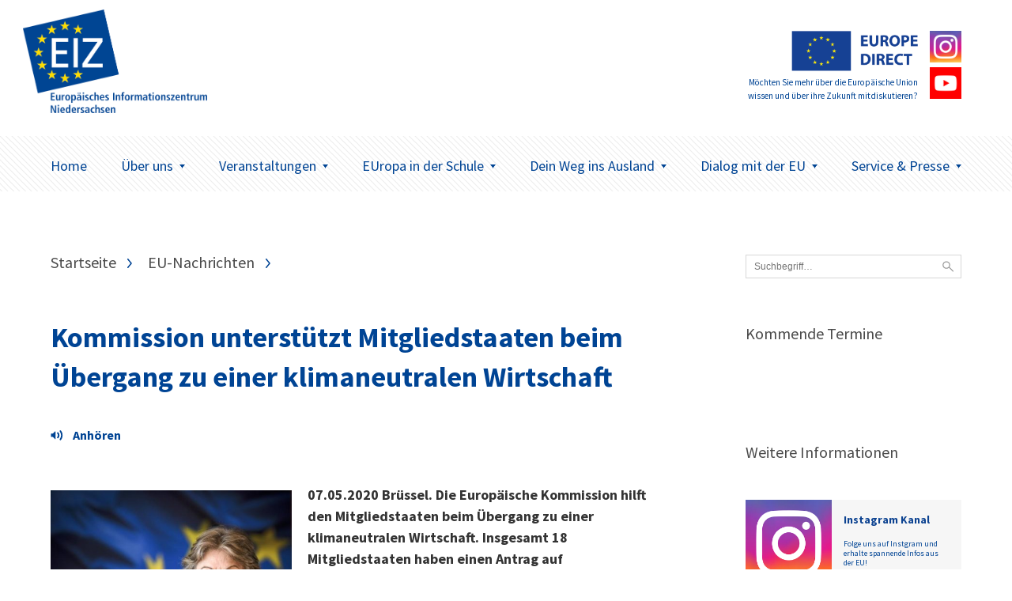

--- FILE ---
content_type: text/html; charset=UTF-8
request_url: https://www.eiz-niedersachsen.de/kommission-unterstuetzt-mitgliedstaaten-beim-uebergang-zu-einer-klimaneutralen-wirtschaft/
body_size: 8940
content:
<!doctype html>
<html lang="de" class="no-js" itemscope itemtype="http://schema.org/WebPage">

<head>
	<meta charset="UTF-8">

	<link href="https://www.eiz-niedersachsen.de/wp-content/themes/EIZTheme2017/img/icons/favicon.ico" rel="shortcut icon">
	<link href="https://www.eiz-niedersachsen.de/wp-content/themes/EIZTheme2017/img/icons/touch.png" rel="apple-touch-icon-precomposed">

	<meta http-equiv="X-UA-Compatible" content="IE=edge,chrome=1">
	<meta name="viewport" content="width=device-width, initial-scale=1.0">

	
<!-- MapPress Easy Google Maps Version:2.95.9 (https://www.mappresspro.com) -->
<meta name='robots' content='index, follow, max-image-preview:large, max-snippet:-1, max-video-preview:-1' />
<script type="text/javascript">
/* <![CDATA[ */
window.koko_analytics = {"url":"https:\/\/www.eiz-niedersachsen.de\/koko-analytics-collect.php","site_url":"https:\/\/www.eiz-niedersachsen.de","post_id":27750,"path":"\/kommission-unterstuetzt-mitgliedstaaten-beim-uebergang-zu-einer-klimaneutralen-wirtschaft\/","method":"none","use_cookie":false};
/* ]]> */
</script>

	<!-- This site is optimized with the Yoast SEO plugin v26.8 - https://yoast.com/product/yoast-seo-wordpress/ -->
	<link media="all" href="https://www.eiz-niedersachsen.de/wp-content/cache/autoptimize/css/autoptimize_af171905f3b7a61c56d69efba0684290.css" rel="stylesheet"><style media="screen">body{font-family:"Source Sans Pro",arial,sans-serif}</style><title>Kommission unterstützt Mitgliedstaaten beim Übergang zu einer klimaneutralen Wirtschaft - EIZ Niedersachsen</title>
	<link rel="canonical" href="https://www.eiz-niedersachsen.de/kommission-unterstuetzt-mitgliedstaaten-beim-uebergang-zu-einer-klimaneutralen-wirtschaft/" />
	<meta property="og:locale" content="de_DE" />
	<meta property="og:type" content="article" />
	<meta property="og:title" content="Kommission unterstützt Mitgliedstaaten beim Übergang zu einer klimaneutralen Wirtschaft - EIZ Niedersachsen" />
	<meta property="og:description" content="VorlesenDie Europäische Kommission hilft den Mitgliedstaaten beim Übergang zu einer klimaneutralen Wirtschaft. Insgesamt 18 Mitgliedstaaten haben einen Antrag auf Unterstützung bei der Ausarbeitung ihrer territorialen Pläne für einen gerechten Übergang gestellt und die Kommission hat alle Anträge genehmigt. Das gab die Kommission heute (Donnerstag) bekannt. Die Mitgliedstaaten müssen diese Pläne vorlegen, um Mittel im Rahmen des Mechanismus für einen gerechten Übergang in Anspruch nehmen zu können. Der Mechanismus für einen gerechten Übergang ist Teil des Investitionsplans für den europäischen Grünen Deal und wird mindestens 100 Milliarden Euro an Investitionen mobilisieren." />
	<meta property="og:url" content="https://www.eiz-niedersachsen.de/kommission-unterstuetzt-mitgliedstaaten-beim-uebergang-zu-einer-klimaneutralen-wirtschaft/" />
	<meta property="og:site_name" content="EIZ Niedersachsen" />
	<meta property="article:published_time" content="2020-05-07T13:40:14+00:00" />
	<meta property="article:modified_time" content="2025-03-05T14:43:57+00:00" />
	<meta property="og:image" content="https://www.eiz-niedersachsen.de/wp-content/uploads/2020/04/p041740-446435.jpg" />
	<meta property="og:image:width" content="639" />
	<meta property="og:image:height" content="426" />
	<meta property="og:image:type" content="image/jpeg" />
	<meta name="author" content="Sebastian Reichelt" />
	<meta name="twitter:card" content="summary_large_image" />
	<script type="application/ld+json" class="yoast-schema-graph">{"@context":"https://schema.org","@graph":[{"@type":"Article","@id":"https://www.eiz-niedersachsen.de/kommission-unterstuetzt-mitgliedstaaten-beim-uebergang-zu-einer-klimaneutralen-wirtschaft/#article","isPartOf":{"@id":"https://www.eiz-niedersachsen.de/kommission-unterstuetzt-mitgliedstaaten-beim-uebergang-zu-einer-klimaneutralen-wirtschaft/"},"author":{"name":"Sebastian Reichelt","@id":"https://www.eiz-niedersachsen.de/#/schema/person/5fbeb7e9f3dece0b9c8caeb5ac307771"},"headline":"Kommission unterstützt Mitgliedstaaten beim Übergang zu einer klimaneutralen Wirtschaft","datePublished":"2020-05-07T13:40:14+00:00","dateModified":"2025-03-05T14:43:57+00:00","mainEntityOfPage":{"@id":"https://www.eiz-niedersachsen.de/kommission-unterstuetzt-mitgliedstaaten-beim-uebergang-zu-einer-klimaneutralen-wirtschaft/"},"wordCount":956,"image":{"@id":"https://www.eiz-niedersachsen.de/kommission-unterstuetzt-mitgliedstaaten-beim-uebergang-zu-einer-klimaneutralen-wirtschaft/#primaryimage"},"thumbnailUrl":"https://www.eiz-niedersachsen.de/wp-content/uploads/2020/04/p041740-446435.jpg","articleSection":["EU-Nachrichten"],"inLanguage":"de"},{"@type":"WebPage","@id":"https://www.eiz-niedersachsen.de/kommission-unterstuetzt-mitgliedstaaten-beim-uebergang-zu-einer-klimaneutralen-wirtschaft/","url":"https://www.eiz-niedersachsen.de/kommission-unterstuetzt-mitgliedstaaten-beim-uebergang-zu-einer-klimaneutralen-wirtschaft/","name":"Kommission unterstützt Mitgliedstaaten beim Übergang zu einer klimaneutralen Wirtschaft - EIZ Niedersachsen","isPartOf":{"@id":"https://www.eiz-niedersachsen.de/#website"},"primaryImageOfPage":{"@id":"https://www.eiz-niedersachsen.de/kommission-unterstuetzt-mitgliedstaaten-beim-uebergang-zu-einer-klimaneutralen-wirtschaft/#primaryimage"},"image":{"@id":"https://www.eiz-niedersachsen.de/kommission-unterstuetzt-mitgliedstaaten-beim-uebergang-zu-einer-klimaneutralen-wirtschaft/#primaryimage"},"thumbnailUrl":"https://www.eiz-niedersachsen.de/wp-content/uploads/2020/04/p041740-446435.jpg","datePublished":"2020-05-07T13:40:14+00:00","dateModified":"2025-03-05T14:43:57+00:00","author":{"@id":"https://www.eiz-niedersachsen.de/#/schema/person/5fbeb7e9f3dece0b9c8caeb5ac307771"},"breadcrumb":{"@id":"https://www.eiz-niedersachsen.de/kommission-unterstuetzt-mitgliedstaaten-beim-uebergang-zu-einer-klimaneutralen-wirtschaft/#breadcrumb"},"inLanguage":"de","potentialAction":[{"@type":"ReadAction","target":["https://www.eiz-niedersachsen.de/kommission-unterstuetzt-mitgliedstaaten-beim-uebergang-zu-einer-klimaneutralen-wirtschaft/"]}]},{"@type":"ImageObject","inLanguage":"de","@id":"https://www.eiz-niedersachsen.de/kommission-unterstuetzt-mitgliedstaaten-beim-uebergang-zu-einer-klimaneutralen-wirtschaft/#primaryimage","url":"https://www.eiz-niedersachsen.de/wp-content/uploads/2020/04/p041740-446435.jpg","contentUrl":"https://www.eiz-niedersachsen.de/wp-content/uploads/2020/04/p041740-446435.jpg","width":639,"height":426,"caption":"Elisa Ferreira"},{"@type":"BreadcrumbList","@id":"https://www.eiz-niedersachsen.de/kommission-unterstuetzt-mitgliedstaaten-beim-uebergang-zu-einer-klimaneutralen-wirtschaft/#breadcrumb","itemListElement":[{"@type":"ListItem","position":1,"name":"Startseite","item":"https://www.eiz-niedersachsen.de/"},{"@type":"ListItem","position":2,"name":"Kommission unterstützt Mitgliedstaaten beim Übergang zu einer klimaneutralen Wirtschaft"}]},{"@type":"WebSite","@id":"https://www.eiz-niedersachsen.de/#website","url":"https://www.eiz-niedersachsen.de/","name":"EIZ Niedersachsen","description":"Wir machen Sie fit für Europa!","potentialAction":[{"@type":"SearchAction","target":{"@type":"EntryPoint","urlTemplate":"https://www.eiz-niedersachsen.de/?s={search_term_string}"},"query-input":{"@type":"PropertyValueSpecification","valueRequired":true,"valueName":"search_term_string"}}],"inLanguage":"de"},{"@type":"Person","@id":"https://www.eiz-niedersachsen.de/#/schema/person/5fbeb7e9f3dece0b9c8caeb5ac307771","name":"Sebastian Reichelt","url":"https://www.eiz-niedersachsen.de/author/reichelt/"}]}</script>
	<!-- / Yoast SEO plugin. -->









<link rel='stylesheet' id='googlefonts-css' href='https://www.eiz-niedersachsen.de/wp-content/cache/autoptimize/css/autoptimize_single_95a1bc6c8fcb1221f8f5926547a8c622.css?v=1668077314' media='all' />

<script type="text/javascript" src="https://www.eiz-niedersachsen.de/wp-content/themes/EIZTheme2017/js/lib/modernizr-custom.js" id="modernizr-js"></script>
<script type="text/javascript" src="https://www.eiz-niedersachsen.de/wp-includes/js/jquery/jquery.min.js" id="jquery-core-js"></script>
<script type="text/javascript" src="https://www.eiz-niedersachsen.de/wp-includes/js/jquery/jquery-migrate.min.js" id="jquery-migrate-js"></script>
<script type="text/javascript" src="https://cdn-eu.readspeaker.com/script/7039/webReader/webReader.js?pids=wr&ver=2.5.0" id="rs_req_Init"></script>

<!-- fonts delivered by Wordpress Google Fonts, a plugin by Adrian3.com --><link rel="icon" href="https://www.eiz-niedersachsen.de/wp-content/uploads/2022/06/cropped-siteicon-32x32.png" sizes="32x32" />
<link rel="icon" href="https://www.eiz-niedersachsen.de/wp-content/uploads/2022/06/cropped-siteicon-192x192.png" sizes="192x192" />
<link rel="apple-touch-icon" href="https://www.eiz-niedersachsen.de/wp-content/uploads/2022/06/cropped-siteicon-180x180.png" />
<meta name="msapplication-TileImage" content="https://www.eiz-niedersachsen.de/wp-content/uploads/2022/06/cropped-siteicon-270x270.png" />
		
		

	<!--[if lt IE 9]>
			<link href="https://www.eiz-niedersachsen.de/wp-content/themes/EIZTheme2017/css/ie.css" rel="stylesheet">
			<script src="https://cdnjs.cloudflare.com/ajax/libs/html5shiv/3.7/html5shiv.min.js"></script>
			<script src="https://cdnjs.cloudflare.com/ajax/libs/selectivizr/1.0.2/selectivizr-min.js"></script>
		<![endif]-->

</head>

<body data-rsssl=1 class="wp-singular post-template-default single single-post postid-27750 single-format-standard wp-theme-EIZTheme2017 kommission-unterstuetzt-mitgliedstaaten-beim-uebergang-zu-einer-klimaneutralen-wirtschaft">


	<header class="header clear" role="banner">

		<div class="header-container">
			<div class="wrapper">
				<div class="logo-wrapper">
					<div class="logo">
						<a href="https://www.eiz-niedersachsen.de">
							<img src="/wp-content/uploads/2022/06/mb-eiz-logo.png" alt="Logo" class="logo-img">
						</a>
					</div>
				</div>
								<div class="europe-logo-wrapper">
					<div class="europe-logo">
						<a href="/dialog-mit-der-eu/europe-direct-informationsnetzwerk/." class="europoe-logo-img">
							<img src="https://www.eiz-niedersachsen.de/wp-content/themes/EIZTheme2017/img/EuropeDirect.png" alt="Europe Direct"></br>
															<small>Möchten Sie mehr über die Europäische Union wissen und über ihre Zukunft mitdiskutieren?</small>
													</a>
													<div class="europe-logo-social">
																	<a class="btn" href="https://www.eiz-niedersachsen.de/instagram/" target="_self">
																				<img src="https://www.eiz-niedersachsen.de/wp-content/uploads/2024/04/instagram-logo.png" alt="" />
									</a>
																									<a class="btn" href="https://www.eiz-niedersachsen.de/service-presse/youtube-videos/" target="_self">
																				<img src="https://www.eiz-niedersachsen.de/wp-content/uploads/2024/05/youtube.png" alt="" />
									</a>
															</div>
											</div>
				</div>
				<div class="mobile-toggle" id="mobile-toggle">
					<div class="burger">
						<div class="burg a"></div>
						<div class="burg b"></div>
						<div class="burg c"></div>
					</div>
					Menü
				</div>
			</div>
		</div>

		<div class="nav-container">
			<div class="wrapper">
				<nav class="nav" role="navigation">
					<ul><li id="menu-item-63" class="menu-item menu-item-type-custom menu-item-object-custom menu-item-63"><a href="/">Home</a></li>
<li id="menu-item-45350" class="menu-item menu-item-type-post_type menu-item-object-page menu-item-has-children arrow menu-item-45350"><a href="https://www.eiz-niedersachsen.de/ueberuns/">Über uns<span class="caret"></span></a>
<ul class="sub-menu">
	<li id="menu-item-45357" class="menu-item menu-item-type-post_type menu-item-object-page menu-item-45357"><a href="https://www.eiz-niedersachsen.de/das-eiz-niedersachsen/">Das EIZ Niedersachsen</a></li>
	<li id="menu-item-20380" class="menu-item menu-item-type-post_type menu-item-object-page menu-item-has-children arrow menu-item-20380"><a href="https://www.eiz-niedersachsen.de/dialog-mit-der-eu/europe-direct-informationsnetzwerk/">EUROPE DIRECT-Netzwerk<span class="caret"></span></a>
	<ul class="sub-menu">
		<li id="menu-item-20381" class="menu-item menu-item-type-post_type menu-item-object-page menu-item-20381"><a href="https://www.eiz-niedersachsen.de/dialog-mit-der-eu/europa-vor-ort/ed-informationszentren/">EUROPE DIRECT-Zentren</a></li>
	</ul>
</li>
	<li id="menu-item-44793" class="menu-item menu-item-type-post_type menu-item-object-page menu-item-44793"><a href="https://www.eiz-niedersachsen.de/instagram/">Das EIZ auf Instagram</a></li>
	<li id="menu-item-33538" class="menu-item menu-item-type-post_type menu-item-object-page menu-item-33538"><a href="https://www.eiz-niedersachsen.de/service-presse/youtube-videos/">Unser Youtube Kanal</a></li>
	<li id="menu-item-23864" class="menu-item menu-item-type-post_type menu-item-object-page menu-item-23864"><a href="https://www.eiz-niedersachsen.de/newsletter-eiz/">Newsletter EIZ</a></li>
</ul>
</li>
<li id="menu-item-75" class="menu-item menu-item-type-post_type menu-item-object-page menu-item-has-children arrow menu-item-75"><a href="https://www.eiz-niedersachsen.de/aktuelles/">Veranstaltungen<span class="caret"></span></a>
<ul class="sub-menu">
	<li id="menu-item-77" class="menu-item menu-item-type-post_type menu-item-object-page menu-item-77"><a href="https://www.eiz-niedersachsen.de/aktuelles/veranstaltungen/aktuelle-veranstaltungen/">Aktuelle Veranstaltungen</a></li>
</ul>
</li>
<li id="menu-item-156" class="menu-item menu-item-type-post_type menu-item-object-page menu-item-has-children arrow menu-item-156"><a href="https://www.eiz-niedersachsen.de/europa-in-der-schule/">EUropa in der Schule<span class="caret"></span></a>
<ul class="sub-menu">
	<li id="menu-item-46605" class="menu-item menu-item-type-post_type menu-item-object-page menu-item-46605"><a href="https://www.eiz-niedersachsen.de/angebote-fuer-schulen-kurse-und-gruppen/">Angebote für Schulen, Kurse und Gruppen</a></li>
	<li id="menu-item-1651" class="menu-item menu-item-type-post_type menu-item-object-page menu-item-1651"><a href="https://www.eiz-niedersachsen.de/europa-in-der-schule/eu-projekttag/">EU-Projekttag an Schulen</a></li>
	<li id="menu-item-20387" class="menu-item menu-item-type-post_type menu-item-object-page menu-item-20387"><a href="https://www.eiz-niedersachsen.de/europa-in-der-schule/materialien/">Informations- und Unterrichtsmaterialien</a></li>
</ul>
</li>
<li id="menu-item-619" class="menu-item menu-item-type-post_type menu-item-object-page menu-item-has-children arrow menu-item-619"><a href="https://www.eiz-niedersachsen.de/dein-weg-ins-ausland/">Dein Weg ins Ausland<span class="caret"></span></a>
<ul class="sub-menu">
	<li id="menu-item-45515" class="menu-item menu-item-type-post_type menu-item-object-page menu-item-45515"><a href="https://www.eiz-niedersachsen.de/__trashed-4/">Schülerinnen und Schüler</a></li>
	<li id="menu-item-45514" class="menu-item menu-item-type-post_type menu-item-object-page menu-item-45514"><a href="https://www.eiz-niedersachsen.de/azubis/">Azubis</a></li>
	<li id="menu-item-45513" class="menu-item menu-item-type-post_type menu-item-object-page menu-item-45513"><a href="https://www.eiz-niedersachsen.de/studierende/">Studierende</a></li>
	<li id="menu-item-620" class="menu-item menu-item-type-post_type menu-item-object-page menu-item-620"><a href="https://www.eiz-niedersachsen.de/dein-weg-ins-ausland/hilfe-und-beratung/">Hilfe und Beratung</a></li>
</ul>
</li>
<li id="menu-item-20372" class="menu-item menu-item-type-post_type menu-item-object-page menu-item-has-children arrow menu-item-20372"><a href="https://www.eiz-niedersachsen.de/dialog-mit-der-eu/">Dialog mit der EU<span class="caret"></span></a>
<ul class="sub-menu">
	<li id="menu-item-20369" class="menu-item menu-item-type-post_type menu-item-object-page menu-item-20369"><a href="https://www.eiz-niedersachsen.de/dialog-mit-der-eu/niedersachsische-europa-abgeordnete/">Niedersächsische Europa-Abgeordnete</a></li>
	<li id="menu-item-20379" class="menu-item menu-item-type-post_type menu-item-object-page menu-item-20379"><a href="https://www.eiz-niedersachsen.de/dialog-mit-der-eu/ihr-dialog-mit-der-eu/">Ihr Dialog mit der EU</a></li>
	<li id="menu-item-20373" class="menu-item menu-item-type-post_type menu-item-object-page menu-item-has-children arrow menu-item-20373"><a href="https://www.eiz-niedersachsen.de/dialog-mit-der-eu/europa-vor-ort/">Europa vor Ort<span class="caret"></span></a>
	<ul class="sub-menu">
		<li id="menu-item-20382" class="menu-item menu-item-type-post_type menu-item-object-page menu-item-20382"><a href="https://www.eiz-niedersachsen.de/dialog-mit-der-eu/europa-vor-ort/enterprise-europe-network-in-niedersachsen-een/">Enterprise Europe Network in Niedersachsen (EEN)</a></li>
		<li id="menu-item-20374" class="menu-item menu-item-type-post_type menu-item-object-page menu-item-20374"><a href="https://www.eiz-niedersachsen.de/dialog-mit-der-eu/europa-vor-ort/europa-buros-der-regierungsvertretungen-in-niedersachsen/">Europabüros der Ämter für regionale Landesentwicklung in Niedersachsen</a></li>
		<li id="menu-item-20376" class="menu-item menu-item-type-post_type menu-item-object-page menu-item-20376"><a href="https://www.eiz-niedersachsen.de/dialog-mit-der-eu/europa-vor-ort/eu-hochschulburos-in-niedersachsen/">EU-Hochschulbüros in Niedersachsen</a></li>
		<li id="menu-item-20377" class="menu-item menu-item-type-post_type menu-item-object-page menu-item-20377"><a href="https://www.eiz-niedersachsen.de/dialog-mit-der-eu/europa-vor-ort/nbank-investitions-und-forderbank-niedersachsen-gmbh/">NBank – Investitions- und Förderbank Niedersachsen GmbH</a></li>
	</ul>
</li>
	<li id="menu-item-20378" class="menu-item menu-item-type-post_type menu-item-object-page menu-item-20378"><a href="https://www.eiz-niedersachsen.de/dialog-mit-der-eu/niedersachsen-in-europa/">Niedersachsen in Europa</a></li>
</ul>
</li>
<li id="menu-item-20297" class="menu-item menu-item-type-post_type menu-item-object-page menu-item-has-children arrow menu-item-20297"><a href="https://www.eiz-niedersachsen.de/service-presse/">Service &#038; Presse<span class="caret"></span></a>
<ul class="sub-menu">
	<li id="menu-item-45595" class="menu-item menu-item-type-post_type menu-item-object-page menu-item-45595"><a href="https://www.eiz-niedersachsen.de/aktuelles/eu-nachrichten/">EU-Nachrichten</a></li>
	<li id="menu-item-46741" class="menu-item menu-item-type-post_type menu-item-object-page menu-item-46741"><a href="https://www.eiz-niedersachsen.de/europe-direct-speakers-pool/">Team EUROPE DIRECT Speakers-Pool</a></li>
	<li id="menu-item-20300" class="menu-item menu-item-type-post_type menu-item-object-page menu-item-has-children arrow menu-item-20300"><a href="https://www.eiz-niedersachsen.de/service-presse/publikationen/">Publikationen<span class="caret"></span></a>
	<ul class="sub-menu">
		<li id="menu-item-20367" class="menu-item menu-item-type-post_type menu-item-object-page menu-item-20367"><a href="https://www.eiz-niedersachsen.de/service-presse/publikationen/neue-publikationen-zur-eu/">Publikationen der EU</a></li>
	</ul>
</li>
	<li id="menu-item-20301" class="menu-item menu-item-type-post_type menu-item-object-page menu-item-20301"><a href="https://www.eiz-niedersachsen.de/service-presse/nutzliche-links/">Nützliche Links</a></li>
	<li id="menu-item-20299" class="menu-item menu-item-type-post_type menu-item-object-page menu-item-has-children arrow menu-item-20299"><a href="https://www.eiz-niedersachsen.de/service-presse/presse/">Presse<span class="caret"></span></a>
	<ul class="sub-menu">
		<li id="menu-item-20370" class="menu-item menu-item-type-post_type menu-item-object-page menu-item-20370"><a href="https://www.eiz-niedersachsen.de/service-presse/presse/presseinformationen/">PresseInformationen</a></li>
	</ul>
</li>
</ul>
</li>
</ul>				</nav>
			</div>
		</div>
	</header>

<main role="main" class="page-main">
	<div class="wrapper">

	<div class="artikel-teaser-wrapper">
		<ul class="crumbs"><li><a href="https://www.eiz-niedersachsen.de">Startseite</a></li><li><a href="https://www.eiz-niedersachsen.de/category/aktmeld/nachrichten/" rel="tag">EU-Nachrichten</a></li><li>Kommission unterstützt Mitgliedstaaten beim Übergang zu einer klimaneutralen Wirtschaft</li></ul>
		
			<article class="artikel-single">
  <div class="single-title">
  <h1><a href="https://www.eiz-niedersachsen.de/kommission-unterstuetzt-mitgliedstaaten-beim-uebergang-zu-einer-klimaneutralen-wirtschaft/">Kommission unterstützt Mitgliedstaaten beim Übergang zu einer klimaneutralen Wirtschaft</a></h1>
</div>

      

<div class="single-meta">
  <ul>
          <li>
                      </li>

  </ul>
</div>
<div class="single-content wysiwyg">
      <div class="single-content-thumbnail">
      
              <img  srcset="https://www.eiz-niedersachsen.de/wp-content/uploads/2020/04/p041740-446435.jpg 1000w,
              	  		      https://www.eiz-niedersachsen.de/wp-content/uploads/2020/04/p041740-446435-500x333.jpg 500w,
              			        https://www.eiz-niedersachsen.de/wp-content/uploads/2020/04/p041740-446435-250x167.jpg 250w"
              	  sizes="(min-width: 56em) 310px, 100vw"
               	  src="https://www.eiz-niedersachsen.de/wp-content/uploads/2020/04/p041740-446435-500x333.jpg"
              	  alt="Kommission unterstützt Mitgliedstaaten beim Übergang zu einer klimaneutralen Wirtschaft"
              	  width="400" height="800" itemprob="image">
<span style="font-size:.7rem;">© Europäische Union, 2019, Quelle: EU-Kommission - Audiovisueller Dienst, Fotograf*in: Patricia De Melo Moreira</span>
    </div>
   <!-- RS_MODULE_CODE_2.5.0 --> <div id="readspeaker_button27750" class="rs_skip rs_preserve"><a class="rs_href" title="Um den Text anzuh&ouml;ren, verwenden Sie bitte ReadSpeaker" accesskey="L" href="https://app-eu.readspeaker.com/cgi-bin/rsent?customerid=7039&amp;lang=de_de&amp;readid=rspeak_read_27750&amp;url=https%3A%2F%2Fwww.eiz-niedersachsen.de%2Fkommission-unterstuetzt-mitgliedstaaten-beim-uebergang-zu-einer-klimaneutralen-wirtschaft%2F" onclick="readpage(this.href, 'xp27750'); return false;"><img decoding="async" src="https://www.eiz-niedersachsen.de/wp-content/plugins/enterprise_highlighting_small_button/img/icon_16px.gif" alt="Um den Text anzuh&ouml;ren, verwenden Sie bitte ReadSpeaker" style="display: inline-block; margin-right: 5px;"/>Vorlesen</a></div><div id="xp27750" class="rs_addtools rs_splitbutton rs_preserve rs_skip rs_exp"></div><div id="rspeak_read_27750"><p><strong>07.05.2020 Brüssel. Die Europäische Kommission hilft den Mitgliedstaaten beim Übergang zu einer klimaneutralen Wirtschaft. Insgesamt 18 Mitgliedstaaten haben einen Antrag auf Unterstützung bei der Ausarbeitung ihrer territorialen Pläne für einen gerechten Übergang gestellt und die Kommission hat alle Anträge genehmigt. Das gab die Kommission heute (Donnerstag) bekannt. Die Mitgliedstaaten müssen diese Pläne vorlegen, um Mittel im Rahmen des Mechanismus für einen gerechten Übergang in Anspruch nehmen zu können. Der Mechanismus für einen gerechten Übergang ist Teil des Investitionsplans für den europäischen Grünen Deal und wird mindestens 100 Milliarden Euro an Investitionen mobilisieren.</strong></p>
<p>Die nun genehmigten Anträge wurden auf eine gezielte Aufforderung der Kommission vorgelegt, die Ende Februar 2020 im Rahmen des Programms zur Unterstützung von Strukturreformen veröffentlicht wurde.</p>
<p>EU-Regionalkommissarin Elisa Ferreira erklärte: &#8222;Wir arbeiten weiter an der Umsetzung des europäischen Grünen Deals. Der Klimawandel ist und bleibt real und muss weiterhin dringend eingedämmt werden. Die Kommission unterstützt die Mitgliedstaaten massiv, um einen gerechten Übergang in allen europäischen Regionen zu gewährleisten. Diese Hilfe durch das Programm zur Unterstützung von Strukturreformen ist ein wichtiger Schritt – sie wird zur Ausarbeitung von Plänen für den Übergang beitragen und es den Mitgliedstaaten ermöglichen, von dem Mechanismus für einen gerechten Übergang zu profitieren. Damit wird sichergestellt, dass der Übergang zu einer grünen Wirtschaft fair verläuft und niemand zurückgelassen wird.&#8220;</p>
<p>Im Rahmen des Programms zur Unterstützung von Strukturreformen wird die Kommission maßgeschneiderte Expertise bereitstellen und nationale und regionale Behörden u.a. bei folgenden Arbeiten unterstützen:</p>
<ul>
<li>Bewertung der sozialen, wirtschaftlichen und ökologischen Auswirkungen des Übergangs und Skizzierung des Übergangsprozesses bis 2030;</li>
<li>Aufbau eines Dialogs zwischen Interessenträgern wie Bürgern, Unternehmen und der Zivilgesellschaft, um zu einer gemeinsamen Vision für den Übergang zu gelangen;</li>
<li>Ermittlung von Maßnahmen für einen erfolgreichen gerechten Übergang.</li>
</ul>
<p><strong>Nächste Schritte</strong></p>
<p>Bis Ende 2020 wird die Kommission die Mitgliedstaaten bei der Ausarbeitung von territorialen Plänen für einen gerechten Übergang gezielt unterstützen. Die Ausarbeitung und Fertigstellung der territorialen Pläne für einen gerechten Übergang wird in der Verantwortung der Mitgliedstaaten liegen und in enger Abstimmung mit den einschlägigen nationalen, regionalen und lokalen Akteuren erfolgen. So soll die Eigenverantwortung für den Übergang sichergestellt werden. Die fertigen Pläne werden der Kommission zur Genehmigung vorgelegt.</p>
<p><strong>Hintergrund</strong></p>
<p>Am 11. Dezember 2019 stellte die Kommission den <a href="https://ec.europa.eu/info/strategy/priorities-2019-2024/european-green-deal_de" target="_blank" rel="noopener noreferrer">europäischen Grünen Deal</a> mit dem Ziel vor, Europa bis 2050 zum ersten klimaneutralen Wirtschaftsraum der Welt zu machen.</p>
<p>Am 14. Januar 2020 kündigte die Kommission den <a href="https://ec.europa.eu/commission/presscorner/detail/de/ip_20_17" target="_blank" rel="noopener noreferrer">Investitionsplan für den europäischen Grünen Deal</a> an, der zur Finanzierung des Übergangs beitragen soll. Allerdings sind die Ausgangsbedingungen und die Auswirkungen von Mitgliedstaat zu Mitgliedstaat unterschiedlich. Der Mechanismus für einen gerechten Übergang ist ein zentrales Instrument, um sicherzustellen, dass der Übergang zu einer klimaneutralen Wirtschaft fair verläuft und niemand zurückgelassen wird. Durch den Mechanismus wird gezielte Unterstützung zur Mobilisierung von mindestens 100 Mrd. EUR im Zeitraum 2021-2027 bereitgestellt, um die sozioökonomischen Auswirkungen des Übergangs in den am stärksten betroffenen Regionen abzumildern. Besondere Aufmerksamkeit wird dabei Regionen gewidmet, die vom Übergang stark betroffen sind und die damit einhergehenden Herausforderungen weniger gut bewältigen können.</p>
<p>Um die entsprechenden Mittel abrufen zu können, müssen die Mitgliedstaaten im Dialog mit der Kommission territoriale Pläne für einen gerechten Übergang aufstellen. In diesen Plänen werden die Mitgliedstaaten in enger Abstimmung mit den einschlägigen nationalen, regionalen und lokalen Akteuren die Gebiete ermitteln, die vom Übergang zu einer klimaneutralen Wirtschaft am stärksten betroffen wären, die Entwicklungsherausforderungen dieser Gebiete darlegen und ihre Marschroute für den Übergang bis 2030 skizzieren. Mit der Genehmigung dieser Pläne durch die Kommission können die Mitgliedstaaten die Unterstützung in Anspruch nehmen, die im Rahmen der drei Säulen des Mechanismus für einen gerechten Übergang vorgesehen ist: 1) Aus dem Fonds für einen gerechten Übergang werden Finanzhilfen in Höhe von 30-50 Milliarden Euro zur Verfügung gestellt, die den sozialen und wirtschaftlichen Wandel in den betreffenden Regionen unterstützen sollen. 2) Im Rahmen eines speziellen InvestEU-Programms werden bis zu 45 Milliarden Euro an privaten Investitionen mobilisiert. 3) Durch eine Darlehensfazilität für den öffentlichen Sektor werden 25-30 Milliarden Euro an Investitionen des öffentlichen Sektors mobilisiert.</p>
<p>Die Kommission gewährt den Mitgliedstaaten zeitnah Unterstützung durch das Programm zur Unterstützung von Strukturreformen (SRSP) und hilft ihnen bei der Ausarbeitung ihrer territorialen Pläne für einen gerechten Übergang und somit bei der Umsetzung des <a href="https://ec.europa.eu/info/strategy/priorities-2019-2024/european-green-deal_de" target="_blank" rel="noopener noreferrer">europäischen Grünen Deals</a>. Zu diesem Zweck veröffentlichte die Kommission Ende Februar im Rahmen des SRSP eine gezielte Aufforderung, um zur Ausarbeitung der territorialen Pläne für einen gerechten Übergang beizutragen. 18 Mitgliedstaaten (BE, BG, CY, CZ, EL, ES, FI, HR, HU, IE, IT, LT, LV, PL, PT, RO, SE und SK) haben eine solche Unterstützung beantragt, und die Kommission hat alle 18 Anträge genehmigt. In den letzten beiden Jahren hat die Kommission Regionen bereits <a href="https://ec.europa.eu/info/examples-reform-support_en#growth-and-business-environment" target="_blank" rel="noopener noreferrer">praktische Unterstützung durch das SRSP</a> gewährt, um bei der Ausarbeitung langfristiger Wirtschaftsstrategien für den Ausstieg aus der Kohle zu helfen, wie etwa in der slowakischen Region Horná Nitra‚ der griechischen Region Westmakedonien oder der rumänischen Region Valea Jiului (Schiltal).</p>
<p><strong>Links zum Thema:</strong></p>
<p>Programm zur Unterstützung von Strukturreformen</p>
<p><a href="https://ec.europa.eu/info/examples-reform-support_en#growth-and-business-environment" target="_blank" rel="noopener noreferrer">Beispiele für die Unterstützung von Reformen im Rahmen des SRSP</a></p>
<p><a href="https://ec.europa.eu/commission/presscorner/detail/de/qanda_20_24" target="_blank" rel="noopener noreferrer">Factsheet: Der Investitionsplan für den europäischen Grünen Deal und der Mechanismus für einen gerechten Übergang</a></p>
<p><a href="https://ec.europa.eu/commission/presscorner/detail/de/fs_20_48" target="_blank" rel="noopener noreferrer">Mitteilung der Kommission zum Investitionsplan für ein zukunftsfähiges Europa</a></p>
<p><a href="https://ec.europa.eu/info/strategy/priorities-2019-2024/european-green-deal_de" target="_blank" rel="noopener noreferrer">Der europäische Grüne Deal</a></p>
<p><em>Quelle dieser Informationen:</em> <a href="https://ec.europa.eu/germany/news_de" target="_blank" rel="noopener noreferrer">EU-Nachrichten</a> der Vertretung der EU-Kommission in Deutschland</p>
</div></div>
  <div class="single-share" style="display:none;">
  <span>Beitrag teilen:</span>

  </div>
</article>

				
	</div>



<!-- sidebar -->
  <aside class="aside-container">
    <div class="sidebar-widget">
      <form class="suche" method="get" action="https://www.eiz-niedersachsen.de" role="search">
        <input class="search-input" type="search" name="s" placeholder="Suchbegriff…">
        <button class="search-submit" type="submit" role="button">Suchen</button>
      </form>
    </div>
  	<div class="sidebar-widget">
  		<div id="execphp-2" class="widget_execphp"><h3>Kommende Termine</h3>			<div class="execphpwidget"><div class="eventsidebar">
  
</div>
</div>
		</div><div id="text-13" class="widget_text"><h3>Weitere Informationen</h3>			<div class="textwidget"><a class="aside-teaser-box" href="https://www.eiz-niedersachsen.de/instagram/"><div class="aside-teaser-box-img"><img src="/wp-content/uploads/2024/04/instagram-logo.png"></div><div class="aside-teaser-box-text"><div class="aside-teaser-box-text--inner">

<h5 style="color:#0d4391;font-size:14px">Instagram Kanal</h5>
<strong style="font-weight:normal;">Folge uns auf Instgram und erhalte spannende Infos aus der EU!</strong>
</div>
</div>
</a>


<a class="aside-teaser-box" href="https://www.eiz-niedersachsen.de/service-presse/youtube-videos/"><div class="aside-teaser-box-img"><img src="/wp-content/uploads/2020/12/youtube-logo.jpg"></div><div class="aside-teaser-box-text"><div class="aside-teaser-box-text--inner">

<h5 style="color:#0d4391;font-size:14px">YouTube Videos</h5>
<strong style="font-weight:normal;">Folge uns auf Youtube und finde Videos zu aktuellen europäischen Themen! </strong>
</div>
</div>
</a>


<a class="aside-teaser-box" href="/dialog-mit-der-eu/europe-direct-informationsnetzwerk/"><div class="aside-teaser-box-img"><img src="/wp-content/uploads/2024/05/eudirkachel.jpg"></div><div class="aside-teaser-box-text"><div class="aside-teaser-box-text--inner">

<h5 style="color:#0d4391;font-size:14px">00800 67 89 10 11</h5>
<strong style="font-weight:normal;">Bei weiteren Fragen zum Thema Europa kostenfrei anrufen.</strong>
</div>
</div>
</a>

</div>
		</div>  	</div>
  </aside>


<!-- /sidebar -->

	</div>
</main>

			<!-- footer -->
			<footer class="footer" role="contentinfo">

				<div class="footer-newsletter-wrapper">

					<div class="wrapper">


						<figure class="f-newletter-icon-box">
							<svg xmlns="http://www.w3.org/2000/svg" width="73" height="48" viewBox="0 0 73 48"><path fill-rule="evenodd" d="M2.547 0C1.167 0 0 1.167 0 2.547v42.44c0 1.38 1.167 2.548 2.547 2.548h67.906c1.38 0 2.547-1.167 2.547-2.547V2.548C73 1.167 71.833 0 70.453 0H2.547zm.848 3.395h66.21v2.52L36.5 30.136 3.395 5.914v-2.52zm0 6.738l18.993 13.9-18.993 17.8v-31.7zm66.21 0v31.7l-18.993-17.8 18.993-13.9zM25.173 26.075l10.32 7.533c.6.443 1.413.443 2.015 0l10.32-7.533 19.31 18.065H5.862l19.31-18.065z"/></svg>						</figure>

						<div class="f-newsletter-headline-container">
							<span class="f-newletter-headline">Keine Meldungen mehr verpassen.</span>
							<span class="f-newletter-subline">Melden Sie sich jetzt zum Newsletter an.</span>
						</div>

						<div class="f-newsletter-submit">
							<span>Jetzt anmelden</span>
						</div>

					</div>

				</div>
				<div class="footer-newsletter-form">
					<p><iframe src="https://www.extra.formularservice.niedersachsen.de/cdmextra/cfs/eject/htm?MANDANTID=17&amp;FORMID=422"></iframe></p>
				</div>




				<div class="footer-navi-wrapper">

					<div class="wrapper">

													<div id="footer-widgets" class="clearfix">
								<div class="footer-widget footer-col1"><div id="text-4" class="widget_text"><h3>Wir über uns</h3>			<div class="textwidget"><p><a href="/anfahrt/" title="Anfahrt">Wie Sie uns finden</a></p>
<p><a href="/ueberuns/" title="Unser Team">Unser Team</a></p>
<p><a href="/das-eiz-niedersachsen/" title="Unsere Leistungen">Unsere Leistungen</a></p>
<p><a href="/praktikumsplatz/ "title="Praktikumsplatz">Praktikumsplatz</a></p>
</div>
		</div></div> <!-- end . footer-widget --><div class="footer-widget footer-col2"><div id="text-5" class="widget_text"><h3>Informationen</h3>			<div class="textwidget"><p><a href="/kontakt/" title="Kontakt">Kontakt</a></p>
<p><a href="/Impressum/" title="Impressum">Impressum</a></p>
<p><a href="/Datenschutzhinweise/" title="Datenschutzhinweise">Datenschutzhinweise</a></p>
<p><a href="/rechtliches/ "title="Rechtliche Hinweise">Rechtliche Hinweise</a></p>
<p><a href="/vorlesefunktion/" title="Vorlesefunktion">Vorlesefunktion</a></p>
<p><a href="/barrierefreiheit/" title="Barrierefreiheit">Barrierefreiheit</a></p>
</div>
		</div></div> <!-- end . footer-widget --><div class="footer-widget footer-col3"><div id="text-18" class="widget_text"><h3>Öffnungszeiten</h3>			<div class="textwidget"><p>montags bis mittwochs von 09:00 bis 12:00 und 13:00 bis 16:00 Uhr<br />
donnerstags von 10:00 bis 12:00 und 13:00 bis 16:00 Uhr<br />
und nach Vereinbarung</p>
</div>
		</div></div> <!-- end . footer-widget --><div class="footer-widget footer-col4 last"></div> <!-- end . footer-widget -->							</div> <!-- end #footer-widgets -->
						
					</div>

				</div>

				<div class="footer-abschluss-wrapper">
					<div class="footer-abschluss-container">
						<div class="wrapper">
							<p>Das EIZ Niedersachsen ist ein Informationszentrum im Europe Direct-Netzwerk der Europäischen Union. &copy; 2026 Copyright Europäisches Informationszentrum (EIZ) Niedersachsen</p><a href="#" class="back-to-top-btn">nach oben</a>
						</div>
					</div>
				</div>


			</footer>
			<!-- /footer -->

			
			<script type="speculationrules">
{"prefetch":[{"source":"document","where":{"and":[{"href_matches":"/*"},{"not":{"href_matches":["/wp-*.php","/wp-admin/*","/wp-content/uploads/*","/wp-content/*","/wp-content/plugins/*","/wp-content/themes/EIZTheme2017/*","/*\\?(.+)"]}},{"not":{"selector_matches":"a[rel~=\"nofollow\"]"}},{"not":{"selector_matches":".no-prefetch, .no-prefetch a"}}]},"eagerness":"conservative"}]}
</script>

<!-- Koko Analytics v2.2.0 - https://www.kokoanalytics.com/ -->
<script type="text/javascript">
/* <![CDATA[ */
!function(){var e=window,r=e.koko_analytics;r.trackPageview=function(e,t){"prerender"==document.visibilityState||/bot|crawl|spider|seo|lighthouse|facebookexternalhit|preview/i.test(navigator.userAgent)||navigator.sendBeacon(r.url,new URLSearchParams({pa:e,po:t,r:0==document.referrer.indexOf(r.site_url)?"":document.referrer,m:r.use_cookie?"c":r.method[0]}))},e.addEventListener("load",function(){r.trackPageview(r.path,r.post_id)})}();
/* ]]> */
</script>

<!-- Instagram Feed JS -->
<script type="text/javascript">
var sbiajaxurl = "https://www.eiz-niedersachsen.de/wp-admin/admin-ajax.php";
</script>
<script type="text/javascript" src="https://www.eiz-niedersachsen.de/wp-content/themes/EIZTheme2017/js/min/plugins-min.js" id="plugins-js"></script>
<script type="text/javascript" src="https://www.eiz-niedersachsen.de/wp-content/themes/EIZTheme2017/js/min/scripts-min.js" id="scripts-js"></script>




			</body>

			</html>